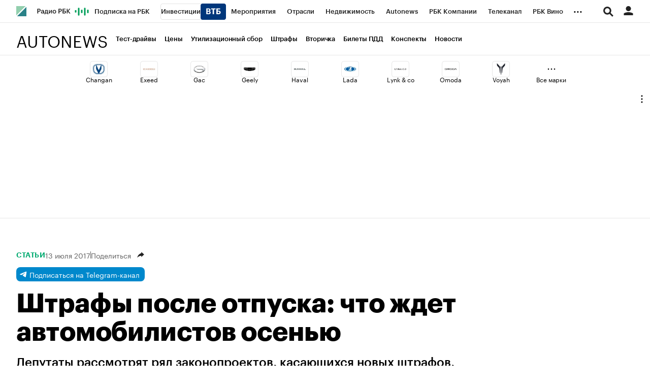

--- FILE ---
content_type: text/css
request_url: https://s.rbk.ru/v6_autonews_static/auto-6.2.25/styles/build/pages/_news.css
body_size: 7626
content:
.article__authors{font-size:14px;line-height:20px}.article__authors__title{font-family:GraphikCy-Semibold,'Helvetica CY',Arial,sans-serif}.article__authors__list{padding-bottom:12px;color:#1f1f1f}.article__card{border-radius:12px;position:relative;margin-bottom:60px;padding:48px 32px 16px;box-shadow:0 8px 24px rgba(0,0,0,.05)}.article__card__wrap{margin-top:52px}.article__card__pixels{height:1px;width:100%}.article__card__number{font-size:16px;line-height:40px;text-align:center;letter-spacing:-.1px;color:#fff;font-family:GraphikCy-Semibold,'Helvetica CY',Arial,sans-serif;background:#1f1f1f;height:40px;width:40px;border-radius:100%;position:absolute;left:32px;top:-20px}.article__card__title{font-weight:700;font-size:24px;line-height:32px;margin-bottom:28px}.article__card .article__main-image__image{margin-left:0;margin-right:0}.article__card__logo-block{display:flex;flex-direction:column;row-gap:4px;margin-top:-12px;margin-bottom:20px}.article__card__partner{font-family:GraphikCy-Medium,'Helvetica CY',Arial,sans-serif;font-size:12px;line-height:1.33333333;font-weight:500;color:var(--text-04-light-variable)}.article__card__logo{display:flex;align-items:center}.article__text .article__card__logo__link{background:0 0}.article__card__logo__image-block{display:block;height:32px}.article__card__logo__image{display:block;height:100%}.article__text .article__card__logo__image{width:auto}@media (hover:hover) and (pointer:fine){.article__card__logo a[href]:hover{opacity:.7}}@media (max-width:560px){.article__card{margin:0 -16px 52px;padding:52px 16px 8px;border-radius:0}.article__card__title{font-size:22px;line-height:28px}.article__card__number{left:16px}}.article__counters{margin:29px 0 40px 0}.article__counters:after,.article__counters:before{content:" ";display:table}.article__counters:after{clear:both}.article__counters__wrap{float:right;width:60px;border:1px solid #e6e6e6}.article__counters_horizontal{display:block;margin:26px 150px 5px 150px}.article__counters_horizontal .article__counters__wrap{float:none;width:auto;max-width:610px;font-size:0;height:42px}.article__counters_horizontal .article__counters__wrap:after,.article__counters_horizontal .article__counters__wrap:before{content:" ";display:table}.article__counters_horizontal .article__counters__wrap:after{clear:both}.article__counters_horizontal .article__counters__social-likes{float:left}.article__counters_horizontal .article__counters__social-likes{width:80%}.article__counters_grey-border .article__counters__wrap{max-width:405px;border:1px solid rgba(255,255,255,.15)}.article__counters_header{margin:0;padding-right:17px}.article__counters_header .article__counters__wrap{width:100%;font-size:0;border:none}@media screen and (max-width:1228px){.article__counters_horizontal{margin-right:40px;margin-left:40px}}@media screen and (max-width:1145px){.article__counters_horizontal{margin-right:0;margin-left:0}}.article__dark{background:#1f1f1f;border-bottom:1px solid #383838}.article__dark .article__header__anons,.article__dark .article__header__title{color:#fff}.article__dark .article__header__author,.article__dark .article__header__date,.article__dark .article__header__share-icon_main{color:#ccc}.article__dark .article__header__share{top:-15px;left:-21px;background-color:#1f1f1f;border:1px solid #383838;box-shadow:none}.article__dark .article__header__share .social-likes__button{background-color:#1f1f1f;color:#ccc}.article__dark .article__header__share .social-likes_popup{border-top:1px solid #383838}.article__dark .article__header__share-block.active-right .article__header__share{right:-24px;left:auto}.article__dark .article__header__share-icon{color:#ccc;background-image:url(//s.rbk.ru/v6_autonews_static/auto-6.2.25/styles/pages/news/article/dark/images/arrow_white.svg)}.article__dark .article__header__share-icon_main{background-image:url(//s.rbk.ru/v6_autonews_static/auto-6.2.25/styles/pages/news/article/dark/images/arrow_white.svg)}.article__dark .article__header__after{border-color:#ccc}.article__dark .article__main-image__wrap{background:#1f1f1f}.article__dark .article__text,.article__dark .article__text a,.article__dark .article__text p,.article__dark .article__text__overview,.article__dark .article__text__overview a,.article__dark .article__text__overview p{color:#f2f2f2}.article__dark .article__text a,.article__dark .article__text__overview a{background-image:linear-gradient(to bottom,#fff 50%,#fff 50%)}.article__dark .article__tabs-wrapper{color:#f2f2f2}.article__dark .article__authors{border-top:0}.article__dark .article__authors__title{color:#fff}.article__dark .article__authors__list{color:#f2f2f2}.article__dark .article__social{border-top:1px solid #383838}.article__header{margin:32px 0 40px}.article__header__info-block{display:flex;flex-wrap:wrap;align-items:center;gap:6px;font-family:GraphikCy,'Helvetica CY',Arial,sans-serif;font-size:14px;line-height:16px;margin-bottom:16px}.article__header__category,.article__header__company{font-family:GraphikCy-Semibold,'Helvetica CY',Arial,sans-serif;letter-spacing:.5px;text-transform:uppercase}.article__header__category{color:#00aa70}.article__header__company{color:#f69c32}.article__header__author,.article__header__date{color:#616161}.article__header__after{display:flex;height:14px;border-left:1px solid #616161}.article__header__share{display:none;position:absolute;top:-14px;left:-20px;width:150px;padding:14px 20px 13px;background:#fff;border-radius:8px;box-shadow:2px 2px 10px rgba(0,0,0,.2);z-index:2;cursor:auto}.article__header__share-block{display:inline-block;vertical-align:top;position:relative;vertical-align:middle;cursor:pointer}.article__header__share-block__pseudo{display:none;position:absolute;top:-14px;left:-20px;bottom:-15px;width:150px;z-index:3}.article__header__share-icon{display:inline-block;vertical-align:top;min-width:105px;height:16px;font-size:14px;line-height:16px;color:#616161;background:url(//s.rbk.ru/v6_autonews_static/common/common-10.11.19/styles/pages/news/article/header/images/arrow.svg) no-repeat right center;background-size:14px 12px;padding:0 22px 0 0}.article__header__share .social-likes{flex-flow:column nowrap;align-items:flex-start}.article__header__share .social-likes_popup{margin-top:8px}.article__header__share .social-likes__icon{display:none}.article__header__share-block.active .article__header__share,.article__header__share-block:hover:not(.disabled-hover) .article__header__share{display:block}.article__header__share-block.active-right .article__header__share,.article__header__share-block.active-right .article__header__share-block__pseudo{right:-23px;left:auto}.article__header__cover{position:absolute;bottom:32px;width:100%;color:#fff;z-index:2}.article__header__cover .article__header__title{margin-bottom:0;font-size:40px;line-height:44px;letter-spacing:0}.article__header__cover .article__header__author:after{background:#fff}.article__header__channel{display:inline-flex;position:relative;align-items:center;height:28px;padding:5px 10px 5px 6px;margin-bottom:16px;border-radius:8px;line-height:18px;background:var(--telegram);color:var(--white)}.article__header__channel:before{content:'';margin-right:4px;width:16px;height:16px;display:inline-block;background:url(//s.rbk.ru/v6_autonews_static/auto-6.2.25/styles/pages/news/article/header/images/telegram.svg) 50% 50% no-repeat;background-size:contain}.article__header__title{font-family:GraphikCy,'Helvetica CY',Arial,sans-serif;font-weight:700;font-size:52px;line-height:56px;letter-spacing:-.1px;margin-bottom:16px}.article__header__yandex-title{font-family:GraphikCy-Medium,'Helvetica CY',Arial,sans-serif;font-weight:500;font-size:16px;line-height:2;color:#999;margin-bottom:16px}.article__header__anons{font-family:GraphikCy-Medium,'Helvetica CY',Arial,sans-serif;font-size:24px;line-height:32px}@media screen and (max-width:940px){.article__header__counter-icon{display:none}.article__header__share-block.active .article__header__share-block__pseudo{display:block}.article__header__title{font-size:48px;line-height:52px}}@media (max-width:560px){.article__header{margin:16px 0}.article__header__info-block{font-size:12px;margin-bottom:12px}.article__header__category,.article__header__company{display:block;margin-right:0}.article__header__channel{margin-bottom:12px}.article__header__title{font-size:24px;line-height:28px;letter-spacing:-.1px;margin-bottom:12px}.article__header__yandex-title{font-size:14px;margin-bottom:12px}.article__header__anons{font-size:20px;line-height:28px;letter-spacing:-.1px}.article__header__share-icon_main{min-width:0;padding:0 16px 0 0}}.article__inline-coub{position:relative;padding-bottom:56.25%;height:0;margin:32px 0}.article__inline-coub iframe{position:absolute;top:0;left:0;width:100%;height:100%}.article__inline-picture{overflow:hidden;border-radius:2px;float:left;margin:4px 24px 12px 0}.article__inline-picture__image{display:block;max-width:100%}.article__inline-video{max-width:640px;margin:32px auto 12px}.article__inline-video__link{overflow:hidden;border-radius:2px;display:inline-block;vertical-align:top;position:absolute;width:100%;height:100%;box-shadow:none;opacity:1!important;cursor:pointer}.article__inline-video__link>img{margin:0;display:block;width:100%}.article__inline-video__link .g-icon-big:after{left:22px;bottom:22px}.article__inline-video__dzen-preview{background:rgba(0,0,0,.028) url(//s.rbk.ru/v6_autonews_static/common/common-10.11.19/styles/images/logo-black.svg) no-repeat center center;height:100%;object-fit:scale-down}.article__dark .article__inline-video__dzen-preview{background:rgba(255,255,255,.9) url(//s.rbk.ru/v6_autonews_static/common/common-10.11.19/styles/images/logo-black.svg) no-repeat center center}.article__inline-video__description{font-size:14px;line-height:20px;color:#616161}.article__inline-video__title{font-weight:700;margin-bottom:8px}.article__inline-video__author{margin-bottom:8px}.article__inline-video__text{margin-bottom:8px}@media (max-width:560px){.article__inline-video{margin:16px 0 8px}.article__inline-video__link .g-icon-big:after{left:6px;bottom:6px}}.article__main-image{margin-bottom:32px}.article__main-image__image{position:relative}.article__main-image__image img{display:block;max-width:100%;height:auto}.article__main-image__image .smart-image>img{width:auto}.article__main-image__info{margin-top:12px;color:#616161;font-size:14px;line-height:20px}.article__main-image__description{line-height:20px!important;margin-bottom:8px}.article__main-image__description p{line-height:20px!important}.article__main-image__offer{display:flex;overflow:hidden;background:#1f1f1f;padding:20px 0}.article__main-image__offer__model{padding:0 32px;position:relative}.article__main-image__offer__model:after{content:' ';display:block;border-right:1px solid #333;position:absolute;top:0;bottom:0;right:0}.article__main-image__offer__model__img{max-height:56px}.article__main-image__offer__model__img .smart-image{max-height:inherit}.article__main-image__offer__model__img img{max-height:inherit;width:auto}.article__main-image__offer__parameters{display:flex;flex-direction:row}.article__main-image__offer__item{max-width:calc(120px + 32px*2);padding:0 32px}.article__main-image__offer__title{overflow:hidden;white-space:nowrap;text-overflow:ellipsis;font-size:14px;line-height:20px;color:#e6e6e6;margin-bottom:8px}.article__main-image__offer__value{overflow:hidden;white-space:nowrap;text-overflow:ellipsis;font-size:22px;line-height:28px;font-weight:700;color:#fff}@media (max-width:652px){.article__main-image__image{margin:0 -16px}.article__main-image_big .article__main-image__image{margin:0 -16px}.article__main-image__info{margin-top:8px;font-size:12px;line-height:16px}.article__main-image__offer{margin:0 -16px;padding:12px 16px 0}.article__main-image__offer__model{position:relative;padding:0 16px 0 0}.article__main-image__offer__model:after{bottom:16px}.article__main-image__offer__model__img{max-height:40px}.article__main-image__offer__parameters{padding:0 8px;overflow:auto}.article__main-image__offer__item{padding:0 8px 16px}.article__main-image__offer__title{font-size:12px;line-height:16px;margin-bottom:4px}.article__main-image__offer__value{font-size:16px;line-height:24px;letter-spacing:-.1px}}.article__offer{padding-top:48px;overflow:hidden;border-radius:2px}.article__offer__picture{position:relative}.article__offer__image{display:block;max-width:100%;aspect-ratio:1.77777778}.article__offer__logo-block{display:block;position:absolute;bottom:-18px;left:24px;z-index:1;max-width:100px}.article__offer__logo{display:block;max-width:100%}.article__offer__inner{padding-bottom:92px}.article__offer__subtitle{font-size:19px;line-height:28px;color:#ddd}.article__offer__title{font-size:24px;line-height:28px;font-family:GraphikCy-Semibold,'Helvetica CY',Arial,sans-serif;color:#fff;letter-spacing:-.2px}.article__offer__content{padding:32px 24px 32px;position:relative;background:#1f1f1f;font-size:0;white-space:nowrap;overflow:hidden}.article__offer__col{display:inline-block;vertical-align:top;width:50%;padding-left:24px}.article__offer__col:first-child{padding-left:0;white-space:normal}.article__offer__item{display:flex;flex-direction:row;justify-content:space-between;align-items:center;padding:12px 0 12px;font-size:0;border-bottom:1px solid #333}.article__offer__item:first-child{padding-top:0}.article__offer__item:last-child{padding-bottom:0;border-bottom:none}.article__offer__info{display:inline-block;vertical-align:top;white-space:normal;font-size:12px;line-height:16px;color:#ddd}.article__offer__indicator{display:inline-block;vertical-align:top;font-size:24px;line-height:28px;color:#fff;font-family:GraphikCy-Semibold,'Helvetica CY',Arial,sans-serif}a.article__offer__button{border:none;background:0 0;outline:0;display:block;width:100%;padding:12px 32px;border-radius:8px;font:normal 14px/24px GraphikCy-Medium,'Helvetica CY',Arial,sans-serif;background:#353535;color:#fff;cursor:pointer;position:absolute;bottom:32px;left:24px;width:224px;text-align:center}a.article__offer__button:active,a.article__offer__button:focus{outline:0}a.article__offer__button.disabled,a.article__offer__button[disabled]{background:#eee;color:#bbb;cursor:default}a.article__offer__button_mobile{display:none}@media (hover:hover) and (pointer:fine){a.article__offer__button:hover{opacity:1!important}a.article__offer__button:hover:hover:not(.disabled):not([disabled]){transition:all 150ms ease;color:#fff;background:#3d3d3d}}@media (max-width:560px){.article__offer{padding-top:40px;margin:0 -16px}.article__offer__content{padding:16px 0 32px 0}.article__offer__logo-block{left:16px}.article__offer__col{display:block;width:100%;padding:16px 0;border-bottom:1px solid #333;font-size:0}.article__offer__col_mobile{overflow-x:auto}.article__offer__col:first-child{padding:24px 0}.article__offer__scroll{font-size:0;white-space:nowrap}.article__offer__inner{padding-bottom:0;padding-left:16px}.article__offer__item{display:inline-block;vertical-align:top;padding:0 8px;border-bottom:none}.article__offer__item:first-child{padding-left:16px}.article__offer__item:last-child{padding-right:16px}.article__offer__info{display:block;padding-bottom:4px;white-space:nowrap}.article__offer__indicator{display:block;font-size:16px;line-height:24px;white-space:nowrap}.article__offer__button{position:static;width:auto;margin:24px 16px 0 16px}}.article__person{font-family:GraphikCy,'Helvetica CY',Arial,sans-serif;border-top:1px solid #e6e6e6;border-bottom:1px solid #e6e6e6;padding:40px 0;margin:40px 0}.article__person__image{float:left;width:96px;height:96px}.article__person__image img{height:inherit;width:auto;border-radius:50%;aspect-ratio:1}.article__person__block{margin-left:calc(96px + 32px);margin-bottom:12px}.article__person__title{font-family:GraphikCy-Medium,'Helvetica CY',Arial,sans-serif;color:#000;font-size:14px;line-height:20px;letter-spacing:.5px;text-transform:uppercase;margin-bottom:4px}.article__person__position{font-size:14px;line-height:20px;color:#616161}.article__person__description{font-size:16px;line-height:24px;color:#1f1f1f;margin-left:calc(96px + 32px)}.article__person_no-image .article__person__block,.article__person_no-image .article__person__description{margin-left:0}@media (max-width:560px){.article__person{padding:32px 0;margin:32px 0}.article__person__image{width:64px;height:64px}.article__person__block{min-height:64px;margin-left:calc(64px + 16px);margin-bottom:16px}.article__person__position{min-height:40px}.article__person__description{margin-left:0}}.article__photoreport{margin:0 -150px 15px -30px;background:#f8f8f8;font-family:GraphikCy,'Helvetica CY',Arial,sans-serif}.article__photoreport__link{display:block;padding:25px 0}.article__photoreport__link:hover *{color:#000}.article__photoreport__text{display:block;margin:0 120px 0 30px}.article__photoreport__title{font-family:GraphikCy,'Helvetica CY',Arial,sans-serif;font-weight:700;color:#000;display:block;margin-bottom:15px;font-size:28px;line-height:32px;overflow:hidden}.article__photoreport__title:hover{color:#00aa70}.article__photoreport__category{float:right;color:#616161;font-size:11px;margin-right:-90px;margin-top:5px}.article__photoreport__image-block{display:block;overflow:hidden;position:relative;margin-bottom:18px}.article__photoreport__image-wrap{width:25%;float:left;height:120px;position:relative;overflow:hidden;box-sizing:border-box;border-right:1px solid #fff}.article__photoreport__image{max-width:none!important;position:absolute;left:50%;top:0;margin-left:-120px}.article__photoreport__announce{display:block;overflow:hidden;position:relative;margin-bottom:10px;line-height:21px;color:#616161!important}.article__photoreport__readmore{font-size:11px;line-height:19px;font-family:GraphikCy,'Helvetica CY',Arial,sans-serif;font-weight:700;text-decoration:none;color:#000;display:block}.article__photoreport__readmore:hover{color:#00aa70}.article__picture{overflow:hidden;border-radius:2px;max-width:640px;margin:32px auto 12px}.article__picture_wide{flex-shrink:0;margin:8px 0 12px;width:100%;max-width:none;overflow:visible;border-radius:0}.article__picture_wide__image-wrap{margin-left:-16px;margin-right:-16px}.article__picture__link{display:inline-block;vertical-align:top;max-width:100%}.article__picture__image{display:block;max-width:100%}.article__picture__info{font-size:14px;line-height:20px;color:#616161}.article__picture__info p{font-size:14px;line-height:20px;color:#616161;margin-bottom:8px}.article__picture__info p:last-child{margin-bottom:0}@media (max-width:940px){.article__picture{margin:16px auto 8px}.article__picture_wide{flex-shrink:1;margin:0}.article__picture_wide__image-wrap{overflow:hidden;border-radius:2px;margin-left:8px;margin-right:8px}}.article__poll{margin-bottom:20px;color:#000}.article__poll__container{overflow:hidden}.article__poll__inner{margin:-1px -40px 0 0}.article__poll__title{font-size:22px;line-height:28px;font-weight:700;margin-bottom:10px}.article__poll__item{display:inline-block;vertical-align:top;width:50%}.article__poll__form{font-size:0}.article__poll__form__text{display:block;cursor:pointer;font-size:18px;line-height:20px;border-top:solid 1px #e6e6e6;margin-right:40px;padding:15px 0}.article__poll__form__text:after,.article__poll__form__text:before{content:" ";display:table}.article__poll__form__text:after{clear:both}.article__poll__form__input{margin:4px 10px 0 1px;float:left}.article__poll__form__label{overflow:hidden;display:block}.article__poll__form__button{display:inline-block;color:#fff;background:#00aa70;cursor:pointer;text-decoration:none;text-transform:uppercase;text-align:center;letter-spacing:1.4px;font-size:14px;width:200px;height:40px;line-height:40px}.article__poll__form__button__wrapper{margin:20px 0 30px}.article__poll__result{font-size:14px;color:#616161;margin-bottom:5px}.article__poll__answer{font-size:0;margin-bottom:10px}.article__poll__answer__text{display:block;cursor:pointer;font-size:18px;line-height:20px;padding:15px 0}.article__poll__answer__text:after,.article__poll__answer__text:before{content:" ";display:table}.article__poll__answer__text:after{clear:both}.article__poll__answer__percent{float:left;font-size:14px;line-height:14px}.article__poll__answer__info{padding-left:45px}.article__poll__answer__bar{background:#00cf8b;position:absolute;left:0;top:0;bottom:0}.article__poll__answer__bar__wrapper{height:11px;margin-bottom:5px;position:relative;background:#e9e9e9}.article__poll__answer__label{font-size:14px;line-height:14px}@media (hover:hover) and (pointer:fine){.article__poll__form__button:hover{background:#14b17b}}@media (max-width:560px){.article__poll__item{width:100%}}.article__poll{font-family:GraphikCy,'Helvetica CY',Arial,sans-serif}.article__poll__form__button{font-family:GraphikCy-Semibold,'Helvetica CY',Arial,sans-serif;border-radius:6px}.article__poll__answer__percent{font-family:GraphikCy-Semibold,'Helvetica CY',Arial,sans-serif}.article__related{margin:35px 0;padding:40px 0;border-top:1px solid rgba(0,0,0,.08);border-bottom:1px solid rgba(0,0,0,.08)}.article__related__container{display:flex;justify-content:space-between}.article__related__item{width:calc(50% - 32px/2)}.article__related__link{display:block;background:0 0!important}.article__related__image-wrap{position:relative;display:block;margin-bottom:12px}.article__related__image{display:block;max-width:100%;aspect-ratio:2}.article__related__header{display:flex;align-items:center;gap:6px;flex-wrap:wrap;margin-bottom:8px;font-size:12px;line-height:12px}.article__related__category{position:relative;font-family:GraphikCy-Semibold,'Helvetica CY',Arial,sans-serif;letter-spacing:.5px;text-transform:uppercase;color:#00aa70;z-index:3;background:0 0!important}.article__related__category_spec{color:#f69c32}.article__related__date{color:#616161}.article__related__title{font-family:GraphikCy-Semibold,'Helvetica CY',Arial,sans-serif;display:block;font-size:19px;line-height:24px;color:#000}@media (hover:hover) and (pointer:fine){.article__related__link:hover{opacity:1!important}.article__related__link:hover .article__related__title{transition:all 150ms ease;opacity:.7}.article__related__category:hover{transition:all 150ms ease;opacity:.7!important}}@media screen and (max-width:652px){.article__related{margin:32px 0;padding:32px 0 0}.article__related__container{display:block}.article__related__name{margin-bottom:0}.article__related__item{width:100%;margin-bottom:32px}.article__text img{width:100%}}.article__special_container,container{padding:24px 30px;margin:22px 0 28px;background:#fff;border:1px solid #e6e6e6;border-radius:8px;box-shadow:0 2px 0 0 rgba(0,0,0,.2);font-family:GraphikCy,'Helvetica CY',Arial,sans-serif;font-size:16px!important;line-height:24px!important;display:block;position:relative;overflow:hidden;background:#f8f8f8;color:#000}.article__special_container>p:last-child,container>p:last-child{margin-bottom:0!important}.article__special_container p,container p{font-size:16px!important;line-height:24px!important;margin-bottom:18px!important}.article__special_container ul,container ul{margin:0 0 18px 20px!important}.article__special_container ul li,container ul li{margin:0 0 13px 0!important}.article__special_container ol,container ol{margin:0 0 18px 33px!important}.article__special_container ol li,container ol li{margin:0 0 13px 0!important}.article__special_container b,.article__special_container strong,container b,container strong{font-family:GraphikCy-Semibold,'Helvetica CY',Arial,sans-serif!important;font-weight:400!important}.article__special_container:after,.article__special_container:before,container:after,container:before{content:" ";display:table}.article__special_container:after,container:after{clear:both}@media screen and (max-width:1228px){.m-container{padding:20px 32px}container{padding:20px 32px}.article__special_container{padding:20px 32px}}@media screen and (max-width:652px){.m-container{padding:20px 16px;border-radius:0;border:none}container{padding:20px 16px;border-radius:0;border:none}.article__special_container{padding:20px 16px;border-radius:0;border:none}}.article__textextract{padding:32px 0;border-top:1px solid #e6e6e6;border-bottom:1px solid #e6e6e6;font-family:Kazimir-Medium,'Helvetica CY',Arial,sans-serif;margin:40px 0;position:relative;color:#000}.article__textextract>:first-child{text-indent:48px}.article__textextract:before{content:'';display:inline-block;width:34px;height:27px;background:url(//s.rbk.ru/v6_autonews_static/auto-6.2.25/styles/pages/news/article/textextract/images/quotes.svg) no-repeat center;background-size:contain;position:absolute;left:0;top:28px}.article__textextract,.article__textextract *,.article__textextract p{font-size:20px;line-height:32px}.article__dark .article__textextract{border-color:#383838}.article__dark .article__textextract,.article__dark .article__textextract *,.article__dark .article__textextract p{color:#fff}.article__dark .article__textextract:before{background-image:url(//s.rbk.ru/v6_autonews_static/auto-6.2.25/styles/pages/news/article/textextract/images/quotes-dark.svg)}@media (max-width:560px){.article__textextract:before{top:25px}.article__textextract,.article__textextract *,.article__textextract p{line-height:28px}}.l-base-news__flex{display:flex;flex-direction:row;justify-content:space-between}.l-base-news__flex__hor-gatter{padding:0 16px}.l-base-news__flex__right{width:33.3%;padding:0 16px;max-width:363.63px;min-width:332px}.l-base-news__flex__right__inner{height:100%}.l-base-news__col__66p{width:66.6%;padding:0 16px}.l-base-news__sticky{position:sticky;position:-webkit-sticky;top:77px;margin-bottom:32px;z-index:3}@media (max-width:940px){.l-base-news__flex__right{display:none}.l-base-news__col__66p{width:100%}}@media (max-width:652px){.l-base-news__flex__hor-gatter{padding:0 8px}.l-base-news__col__66p{padding:0 8px}}.article{padding:32px}.article__right{padding-top:40px}.article__cover{position:relative;overflow:hidden}.article__content{margin-top:40px;position:relative;margin-bottom:49px}.article__content:after,.article__content:before{content:" ";display:table}.article__content:after{clear:both}.article__subheader{margin-bottom:24px;font:bold 26px/32px GraphikCy,'Helvetica CY',Arial,sans-serif;letter-spacing:-.3px;color:#000}.article__subheader *{font:bold 26px/32px GraphikCy,'Helvetica CY',Arial,sans-serif!important}.article__text{font-size:19px;line-height:28px;color:#1f1f1f;font-size:19px!important;line-height:28px!important;word-break:break-word}.article__text ol,.article__text p,.article__text ul{font-size:19px;line-height:28px}.article__text p{margin-bottom:24px}.article__text b,.article__text strong{font-weight:400;font-family:GraphikCy-Semibold,'Helvetica CY',Arial,sans-serif}.article__text em,.article__text i{font-style:italic}.article__text em b,.article__text em strong,.article__text i b,.article__text i strong{font-style:italic;font-weight:700}.article__text ul{margin:0 0 24px 25px}.article__text ul li{margin:0 0 24px 0;list-style:disc}.article__text ol{margin:0 0 24px 66px}.article__text ol li{margin:0 0 24px 0;list-style:decimal}.article__text h2{margin-bottom:24px;font:bold 26px/32px GraphikCy,'Helvetica CY',Arial,sans-serif;letter-spacing:-.3px;color:#000}.article__text h3,.article__text h4,.article__text h5,.article__text h6{margin-bottom:25px;font:bold 22px/28px GraphikCy,'Helvetica CY',Arial,sans-serif;color:#000}.article__text a{background:linear-gradient(to bottom,#1f1f1f 50%,#1f1f1f 50%);background-repeat:repeat-x;background-position:0 100%;background-size:1px 1px}.article__text__overview{margin-bottom:24px;font:normal 22px/28px GraphikCy-Medium,'Helvetica CY',Arial,sans-serif;letter-spacing:-.2px;overflow:hidden;color:#000}.article__text__overview p,.article__text__overview span{font:normal 22px/28px GraphikCy-Medium,'Helvetica CY',Arial,sans-serif;letter-spacing:-.2px}.article__text .twitter-video{max-width:500px!important}.article__text img{max-width:100%}.article__fb-link{display:none}@media (hover:hover) and (pointer:fine){.article__text a:hover{opacity:.7}}@media (max-width:652px){.article{padding:16px}.article__fb-link{display:inline-block;vertical-align:top}.article__fb-post{display:none}}.black-gallery{padding-top:28px}.black-gallery__photo__image{display:block;max-width:100%;margin-bottom:32px}.black-gallery__photo__text{padding-bottom:12px;font-size:14px;line-height:20px;color:#fff}.black-gallery__photo__title{padding-top:8px;font-weight:700;font-size:20px;line-height:28px;margin-bottom:16px}.black-gallery__photo__source{margin-bottom:16px}.black-gallery__photo__description{font-size:19px;line-height:28px;margin-bottom:24px}.partners-news{position:relative;margin-top:-1px;background:#fff;border-top:1px solid #e6e6e6;z-index:5}.partners-news [class*=container_]{padding:32px 0 0!important;display:block;overflow:hidden!important}.partners-news .list-container{padding-left:32px;display:flex;flex-wrap:nowrap!important}.partners-news .list-container-item{display:block;flex-shrink:0;width:25%!important;padding:0 0 32px 0!important;white-space:normal}.partners-news .innerWrap{display:flex;flex-flow:wrap;margin-right:32px!important}.partners-news .imgFrame{margin-bottom:12px;overflow:hidden;border-radius:2px}.partners-news .title{order:2;padding:0!important;font:normal 19px/24px GraphikCy-Semibold,'Helvetica CY',Arial,sans-serif!important;letter-spacing:-.1px}.partners-news .sourse{order:1;margin-bottom:8px!important;position:static!important;font:12px/12px GraphikCy-Semibold,'Helvetica CY',Arial,sans-serif!important;letter-spacing:.5px!important;color:#00aa70!important}@media (hover:hover) and (pointer:fine){.partners-news [class*=container_] .list-container-item:hover .title{color:#000!important;opacity:.7!important}}@media (max-width:1228px){.partners-news .list-container-item{width:33.3%!important}.partners-news .list-container-item:last-child{display:none}}@media (max-width:940px){.partners-news .list-container{position:relative;overflow:hidden;overflow-x:scroll;-webkit-overflow-scrolling:touch;margin-bottom:-30px;padding-bottom:30px}.partners-news .list-container-item{width:288px}.partners-news .list-container-item:last-child{display:flex}}@media (max-width:652px){.partners-news .list-container{padding-left:16px}.partners-news .innerWrap{margin-right:16px!important}.partners-news .list-container-item{padding-right:16px!important;width:288px!important}}.readmore{background:#f2f2f2;z-index:5;position:relative}.readmore_smi{padding:32px 0;margin-top:-1px;background:#fff;border-top:1px solid #e6e6e6}.readmore_smi .smi2__news>[class*=container-],.readmore_smi [class*=smi-widget]{margin:0}.readmore_smi .smi2__news .list-container,.readmore_smi .smi2__news [class$="__header"],.readmore_smi [class*=slider24smi__scroller],.readmore_smi [class*=smi-widget__header]{padding-left:32px;padding-right:32px}@media screen and (max-width:652px){.readmore_smi .smi2__news .list-container,.readmore_smi .smi2__news [class$="__header"],.readmore_smi [class*=slider24smi__scroller],.readmore_smi [class*=smi-widget__header]{padding-left:16px;padding-right:16px}}.readmore_smi [class*=slider24smi__slide] [class*=smi-item]{margin-left:6px;margin-right:6px}.readmore_lenta{padding:4px 8px 0 8px;margin-top:-1px;background:#fff;border-top:1px solid #e6e6e6}.readmore__header{margin-bottom:17px;font:normal 24px/24px GraphikCy-Semibold,'Helvetica CY',Arial,sans-serif;letter-spacing:-.5px}.readmore__inner{display:block;padding:32px 0 0;overflow:hidden}.readmore__row{padding-left:32px;display:flex;flex-wrap:nowrap}.readmore__item{display:block;flex-shrink:0;width:25%;padding-right:32px;padding-bottom:32px;white-space:normal}.readmore__title{display:inline;font-size:19px;line-height:1.26;font-family:GraphikCy-Semibold,'Helvetica CY',Arial,sans-serif;letter-spacing:-.1px}.readmore__title_wrapper{display:block;--badges-space:6px}.readmore__category{display:block;padding-bottom:8px;line-height:12px;font-size:12px;font-family:GraphikCy-Semibold,'Helvetica CY',Arial,sans-serif;letter-spacing:.5px;color:#00aa70;text-transform:uppercase}.readmore__image-block{position:relative;display:block;margin-bottom:12px;overflow:hidden;border-radius:2px}.readmore__image{display:block;max-width:100%;aspect-ratio:1.6}.readmore_dark{background:#262626;color:#fff}.readmore_dark .readmore__title{color:#fff}@media (hover:hover) and (pointer:fine){.readmore__category:hover,.readmore__title:hover{opacity:.7}}@media (max-width:1228px){.readmore__item{width:33.3%}.readmore__item:last-child{display:none}}@media (max-width:940px){.readmore__row{position:relative;overflow:hidden;overflow-x:scroll;-webkit-overflow-scrolling:touch;margin-bottom:-30px;padding-bottom:30px}.readmore__item{width:288px}.readmore__item:last-child{display:block}}@media (max-width:652px){.readmore__row{padding-left:16px}.readmore__item{padding-right:16px;width:288px}}.r-table{overflow-x:auto;font-family:GraphikCy,'Helvetica CY',Arial,sans-serif;font-size:16px;line-height:18px;word-break:normal;overflow-wrap:break-word;scrollbar-color:rgba(128,128,128,.5) rgba(128,128,128,.2);scrollbar-width:thin;padding-bottom:4px;margin-bottom:20px}.r-table::-webkit-scrollbar{width:8px;height:8px}@media (max-width:652px){.r-table::-webkit-scrollbar{width:5px;height:5px}}.r-table::-webkit-scrollbar-thumb{background:rgba(128,128,128,.5);border-radius:8px}.r-table::-webkit-scrollbar-track{background:rgba(128,128,128,.2);border-radius:8px}.r-table tr{border-top:1px solid #e6e6e6}.r-table tr:first-child{border-top:none;font-weight:700}.r-table td,.r-table th{padding:10px 5px 10px 0}.r-table b,.r-table strong{font-family:GraphikCy-Semibold,'Helvetica CY',Arial,sans-serif!important;font-weight:400}.r-table-wrapper_wide{position:relative;left:50%;width:200px}@media (max-width:652px){.r-table-wrapper_wide{left:auto;width:auto}}.r-table_wide{width:calc((100vw - 32px - var(--scrollbar-width,0px))*.75 - 32px);max-width:1024px;transform:translateX(-50%)}@media (max-width:1376px){.r-table_wide{width:calc((100vw - 32px - var(--scrollbar-width,0px)) - 332px - 32px)}}@media (max-width:940px){.r-table_wide{width:calc((100vw - 32px - var(--scrollbar-width,0px)) - 32px)}}@media (max-width:652px){.r-table_wide{width:100%;transform:none;overflow:visible}}.r-table_wide table{width:100%}@media (max-width:652px){.r-table_wide thead{display:none}.r-table_wide tbody{display:block}.r-table_wide tr{display:block}.r-table_wide td,.r-table_wide th{display:block}}.social-likes{min-height:34px;margin:0;font-size:0;transform:translate3d(0,0,0);display:inline-block;word-spacing:0;text-indent:0;list-style:none}.social-likes__widget{margin:0 20px 0 0;background:0 0;cursor:auto;display:inline-block;position:relative;white-space:nowrap}.social-likes__widget:last-child{margin-right:0}.social-likes__button{width:26px!important;height:26px;padding:0!important;border-radius:13px;background:#1f1f1f;cursor:pointer;display:inline-block}.social-likes__button:before{display:none}@media (hover:hover){.social-likes__button:hover{opacity:.7}}.social-likes__counter{display:none!important}.social-likes__icon:before{content:'';display:block}.social-likes__icon_facebook,.social-likes__icon_odnoklassniki,.social-likes__icon_twitter,.social-likes__icon_vkontakte{top:0;right:0;bottom:0;left:0;margin-left:0!important}.social-likes__icon_odnoklassniki,.social-likes__icon_twitter{left:1px}.social-likes__icon_facebook:before{width:6px;height:14px;margin:6px auto 0;background:url(//s.rbk.ru/v6_autonews_static/common/common-10.11.19/styles/repo/social-likes/images/fb.png) no-repeat;background-size:6px 14px}.social-likes__icon_twitter:before{width:15px;height:12px;margin:7px auto 0;background:url(//s.rbk.ru/v6_autonews_static/common/common-10.11.19/styles/repo/social-likes/images/tw.png) no-repeat;background-size:15px 12px}.social-likes__icon_vkontakte:before{width:16px;height:10px;margin:8px auto 0;background:url(//s.rbk.ru/v6_autonews_static/common/common-10.11.19/styles/repo/social-likes/images/vk.png) no-repeat;background-size:16px 10px}.social-likes__icon_odnoklassniki:before{width:11px;height:18px;margin:4px auto 0;background:url(//s.rbk.ru/v6_autonews_static/common/common-10.11.19/styles/repo/social-likes/images/ok.png) no-repeat;background-size:11px 18px}.social-likes_popup{padding-top:14px;margin-top:15px;border-top:1px solid #e6e6e6;font-size:14px;line-height:18px}.social-likes_popup .social-likes__widget{display:block;margin:0;padding:2px 0}.social-likes_popup .social-likes__button{width:auto!important;height:auto;font-family:GraphikCy-Semibold,'Helvetica CY',Arial,sans-serif;font-weight:400;border-radius:0;background:#fff;color:#000}.social-likes_popup .social-likes__icon:before{display:none}.social-likes_flat{display:inline-flex;flex-wrap:wrap;min-height:0;gap:8px}.social-likes_flat .social-likes__widget{margin:0}.social-likes_flat .social-likes__button{display:inline-flex;vertical-align:middle;align-items:center;justify-content:center;width:40px!important;height:40px;background-color:transparent;color:var(--icon-01-light-variable);border:1px solid var(--stroke-01-light-variable);border-radius:8px;transition:opacity .2s,background-color .2s,color .2s,border-color .2s}@media (hover:hover){.social-likes_flat .social-likes__button:hover{background-color:var(--fill-01-light-variable-hover);border-color:transparent;opacity:1}}.social-likes_flat .social-likes__icon{display:inline-flex;vertical-align:middle;align-items:center;justify-content:center;justify-self:stretch;align-self:stretch;font-size:24px}.social-likes_flat .social-likes__icon:before{width:1em;height:1em;margin:0;background:currentColor;-webkit-mask-image:url("data:image/svg+xml,%3Csvg width='0' height='0' viewBox='0 0 0 0' xmlns='http://www.w3.org/2000/svg'%3E%3Crect width='0' height='0'/%3E%3C/svg%3E%0A");-webkit-mask-size:100%}.social-likes_flat .social-likes__icon_facebook:before{-webkit-mask-image:url(//s.rbk.ru/v6_autonews_static/common/common-10.11.19/styles/repo/social-likes/images/facebook.svg)}.social-likes_flat .social-likes__icon_twitter:before{-webkit-mask-image:url(//s.rbk.ru/v6_autonews_static/common/common-10.11.19/styles/repo/social-likes/images/twitter.svg)}.social-likes_flat .social-likes__icon_vkontakte:before{-webkit-mask-image:url(//s.rbk.ru/v6_autonews_static/common/common-10.11.19/styles/repo/social-likes/images/vkontakte.svg)}.social-likes_flat .social-likes__icon_odnoklassniki:before{-webkit-mask-image:url(//s.rbk.ru/v6_autonews_static/common/common-10.11.19/styles/repo/social-likes/images/odnoklassniki.svg)}.social-likes_flat .social-likes__icon_telegram:before{-webkit-mask-image:url(//s.rbk.ru/v6_autonews_static/common/common-10.11.19/styles/repo/social-likes/images/telegram.svg)}.social-likes_flat .social-likes__icon_whatsapp:before{-webkit-mask-image:url(//s.rbk.ru/v6_autonews_static/common/common-10.11.19/styles/repo/social-likes/images/whatsapp.svg)}.social-likes_flat .social-likes__icon_viber:before{-webkit-mask-image:url(//s.rbk.ru/v6_autonews_static/common/common-10.11.19/styles/repo/social-likes/images/viber.svg)}.article__social{display:flex;justify-content:space-between;margin-top:32px;padding:40px 0 16px;border-top:1px solid #e6e6e6}.social-likes{display:flex;flex-flow:row nowrap;justify-content:flex-start;align-items:center}.social-likes__widget{display:inline-flex;flex-flow:row nowrap;justify-content:center;align-items:center;margin:0 8px 0 0}.social-likes__button{width:40px!important;height:40px;background:#fff}.social-likes__icon{display:block;position:relative;height:inherit;border:1px solid #e6e6e6;border-radius:24px;pointer-events:none}.social-likes__icon:before{position:absolute;top:50%;left:50%}.social-likes__icon_facebook:before{width:9px;height:17px;margin-top:-8px;margin-left:-5px;background:url(//s.rbk.ru/v6_autonews_static/auto-6.2.25/styles/pages/news/social-likes/images/fb_black.svg) no-repeat!important;background-size:9px 17px}.social-likes__icon_twitter:before{width:17px;height:15px;margin-top:-7px;margin-left:-9px;background:url(//s.rbk.ru/v6_autonews_static/auto-6.2.25/styles/pages/news/social-likes/images/tw_black.svg) no-repeat!important;background-size:17px 15px}.social-likes__icon_vkontakte:before{width:18px;height:11px;margin-top:-5px;margin-left:-9px;background:url(//s.rbk.ru/v6_autonews_static/auto-6.2.25/styles/pages/news/social-likes/images/vk_black.svg) no-repeat!important;background-size:18px 11px}.social-likes__icon_odnoklassniki:before{width:11px;height:18px;margin-top:-9px;margin-left:-6px;background:url(//s.rbk.ru/v6_autonews_static/auto-6.2.25/styles/pages/news/social-likes/images/ok_black.svg) no-repeat!important;background-size:11px 18px}.social-likes__icon_telegram:before{width:24px;height:24px;margin-top:-12px;margin-left:-12px;background:url(//s.rbk.ru/v6_autonews_static/auto-6.2.25/styles/pages/news/social-likes/images/tg_black.svg) no-repeat!important;background-size:11px 18px}.social-likes_dark .social-likes{display:flex;flex-flow:row nowrap;justify-content:flex-start;align-items:center}.social-likes_dark .social-likes__widget{display:inline-flex;flex-flow:row nowrap;justify-content:center;align-items:center;margin:0 8px 0 0}.social-likes_dark .social-likes__button{background:0 0;border-radius:24px}.social-likes_dark .social-likes__icon{display:block;position:relative;height:inherit;border:1px solid rgba(255,255,255,.4)}.social-likes_dark .social-likes__icon:before{position:absolute;top:50%;left:50%}.social-likes_dark .social-likes__icon_facebook:before{width:10px;height:20px;margin-top:-9px;margin-left:-5px;background:url(//s.rbk.ru/v6_autonews_static/auto-6.2.25/styles/pages/news/social-likes/images/fb_white.svg) no-repeat!important;background-size:10px 20px}.social-likes_dark .social-likes__icon_twitter:before{width:18px;height:15px;margin-top:-7px;margin-left:-9px;background:url(//s.rbk.ru/v6_autonews_static/auto-6.2.25/styles/pages/news/social-likes/images/tw_white.svg) no-repeat!important;background-size:18px 15px}.social-likes_dark .social-likes__icon_vkontakte:before{width:20px;height:12px;margin-top:-5px;margin-left:-10px;background:url(//s.rbk.ru/v6_autonews_static/auto-6.2.25/styles/pages/news/social-likes/images/vk_white.svg) no-repeat!important;background-size:20px 12px}.social-likes_dark .social-likes__icon_odnoklassniki:before{width:12px;height:20px;margin-top:-10px;margin-left:-6px;background:url(//s.rbk.ru/v6_autonews_static/auto-6.2.25/styles/pages/news/social-likes/images/ok_white.svg) no-repeat!important;background-size:12px 20px}.social-likes_dark .social-likes__icon_telegram:before{width:24px;height:24px;margin-top:-12px;margin-left:-12px;background:url(//s.rbk.ru/v6_autonews_static/auto-6.2.25/styles/pages/news/social-likes/images/tg_white.svg) no-repeat!important;background-size:12px 20px}.video-simple__video{background:#1f1f1f;margin:0 0 32px}.video-simple__text{margin-bottom:24px;padding-bottom:24px;border-bottom:1px solid #383838;overflow:hidden;color:#f5f5f5;display:flex;justify-content:space-between}.video-simple__button{display:block;width:81px;height:24px;margin-left:20px;flex-shrink:0;flex-grow:0;border-radius:2px;margin-top:4px}.video-simple__info{font-size:19px;line-height:28px}.video-simple__info a{color:#f5f5f5;font-family:GraphikCy-Semibold,'Helvetica CY',Arial,sans-serif}.article__text .video-simple__button{background:url(//s.rbk.ru/v6_autonews_static/auto-6.2.25/styles/pages/news/video-simple/images/knopka.svg) no-repeat center!important;background-size:81px 24px}@media (hover:hover) and (pointer:fine){.video-simple__button:hover,.video-simple__info a:hover{opacity:.7}}@media (max-width:652px){.video-simple__video{margin:0 0 16px}.video-simple__text{flex-direction:column}.video-simple__button{margin:8px 0 0 0}}

--- FILE ---
content_type: application/javascript; charset=utf-8
request_url: https://s.rbk.ru/v6_autonews_static/common/common-10.11.19/scripts/build/fn/_socialLikes.js
body_size: 3742
content:
!function t(e,i,n){function r(s,u){if(!i[s]){if(!e[s]){var a="function"==typeof require&&require;if(!u&&a)return a(s,!0);if(o)return o(s,!0);var c=new Error("Cannot find module '"+s+"'");throw c.code="MODULE_NOT_FOUND",c}var p=i[s]={exports:{}};e[s][0].call(p.exports,(function(t){return r(e[s][1][t]||t)}),p,p.exports,t,e,i,n)}return i[s].exports}for(var o="function"==typeof require&&require,s=0;s<n.length;s++)r(n[s]);return r}({1:[function(t,e,i){RA.fn.SocialLikes=RA.fn.socialLikes=t("vendor/social-likes/social-likes")($)},{"vendor/social-likes/social-likes":2}],2:[function(t,e,i){var n;n=function(t){"use strict";var e="social-likes",i=e+"__",n=e+"_opened",r={facebook:{counterUrl:"https://graph.facebook.com/?callback=?&id={url}",convertNumber:function(t){return t.share.share_count},popupUrl:"https://www.facebook.com/sharer/sharer.php?u={url}",popupWidth:600,popupHeight:359},twitter:{counters:!1,popupUrl:"https://twitter.com/intent/tweet?url={url}&text={title}",popupWidth:600,popupHeight:380,click:function(){return/[\.\?:\-–—]\s*$/.test(this.options.title)||(this.options.title+=":"),!0}},mailru:{counterUrl:"//connect.mail.ru/share_count?url_list={url}&callback=1&func=?",convertNumber:function(t){for(var e in t)if(t.hasOwnProperty(e))return t[e].shares},popupUrl:"https://connect.mail.ru/share?share_url={url}&title={title}",popupWidth:492,popupHeight:500},vkontakte:{counterUrl:"https://vk.ru/share.php?act=count&url={url}&index={index}",counter:function(e,i){var n=r.vkontakte;n._||(n._=[],window.VK||(window.VK={}),window.VK.Share={count:function(t,e){n._[t].resolve(e)}});var o=n._.length;n._.push(i),t.getScript(a(e,{index:o})).fail(i.reject)},popupUrl:"https://vk.ru/share.php?url={url}&image={image}&title={title}",popupWidth:655,popupHeight:450},odnoklassniki:{counterUrl:"//connect.ok.ru/dk?st.cmd=extLike&ref={url}&uid={index}",counter:function(e,i){var n=r.odnoklassniki;n._||(n._=[],window.ODKL||(window.ODKL={}),window.ODKL.updateCount=function(t,e){n._[t].resolve(e)});var o=n._.length;n._.push(i),t.getScript(a(e,{index:o})).fail(i.reject)},popupUrl:"https://connect.ok.ru/dk?st.cmd=WidgetSharePreview&service=odnoklassniki&st.shareUrl={url}",popupWidth:580,popupHeight:336},telegram:{counters:!1,popupUrl:"https://t.me/share/url?url={url}&text={title}",popupWidth:580,popupHeight:480},whatsapp:{counters:!1,popupUrl:"https://api.whatsapp.com/send?text={title}%20%0a{url}",popupWidth:580,popupHeight:400},viber:{counters:!1,popupUrl:"viber://forward?text={title}%20%0a{url}",click:function(){var t=this.options,e=a(t.popupUrl,{url:t.url,title:t.title||"",image:t.image||""});return(e=this.addAdditionalParamsToUrl(e))&&(location.href=e),!1}},plusone:{counterUrl:"//share.yandex.ru/gpp.xml?url={url}&callback=?",convertNumber:function(t){return parseInt(t.replace(/\D/g,""),10)},popupUrl:"https://plus.google.com/share?url={url}",popupWidth:500,popupHeight:550},pinterest:{counterUrl:"//api.pinterest.com/v1/urls/count.json?url={url}&callback=?",convertNumber:function(t){return t.count},popupUrl:"https://pinterest.com/pin/create/button/?url={url}&description={title}",popupWidth:740,popupHeight:550}},o={promises:{},fetch:function(e,i,n){o.promises[e]||(o.promises[e]={});var s=o.promises[e];if(!n.forceUpdate&&s[i])return s[i];var u=t.extend({},r[e],n),c=t.Deferred(),p=u.counterUrl&&a(u.counterUrl,{url:i});return p&&t.isFunction(u.counter)?u.counter(p,c):u.counterUrl?t.getJSON(p).done((function(e){try{var i=e;t.isFunction(u.convertNumber)&&(i=u.convertNumber(e)),c.resolve(i)}catch(t){c.reject()}})).fail(c.reject):c.reject(),s[i]=c.promise(),s[i]}};function s(e,i){if(!new.target)return new s(e,i);e=t(e),this.container=e,this.options=t.extend({},t.fn.socialLikes.defaults,i,function(t){function e(t,e){return e.toUpper()}var i={},n=t.data();for(var r in n){var o=n[r];"yes"===o?o=!0:"no"===o&&(o=!1),i[r.replace(/-(\w)/g,e)]=o}return i}(e)),this.init()}function u(e,i){this.widget=e,this.options=t.extend({},i),this.detectService(),this.service&&this.init()}function a(t,e){return c(t,e,encodeURIComponent)}function c(t,e,i){return t.replace(/\{([^\}]+)\}/g,(function(t,n){return n in e?i?i(e[n]):e[n]:t}))}function p(t,e){var n=i+t;return n+" "+n+"_"+e}return t.fn.socialLikes=function(i){return this.each((function(){var n=t.data(this,e);n?t.isPlainObject(i)&&n.update(i):t.data(this,e,new s(this,i))}))},t.fn.socialLikes.defaults={url:window.location.href.replace(window.location.hash,""),title:document.title,counters:!0,zeroes:!1,wait:500,timeout:1e4,popupCheckInterval:500,singleTitle:"Share"},s.prototype={init:function(){this.container.addClass(e),this.single=this.container.hasClass(e+"_single"),this.initUserButtons(),this.countersLeft=0,this.number=0,this.container.on("counter."+e,t.proxy(this.updateCounter,this));var i=this.container.children();this.makeSingleButton(),this.buttons=[],i.each(t.proxy((function(e,i){var n=new u(t(i),this.options);this.buttons.push(n),n.options.counterUrl&&this.countersLeft++}),this)),this.options.counters?(this.timer=setTimeout(t.proxy(this.appear,this),this.options.wait),this.timeout=setTimeout(t.proxy(this.ready,this,!0),this.options.timeout)):this.appear()},initUserButtons:function(){!this.userButtonInited&&window.socialLikesButtons&&t.extend(!0,r,socialLikesButtons),this.userButtonInited=!0},makeSingleButton:function(){if(this.single){var i=this.container;i.addClass(e+"_vertical"),i.wrap(t("<div>",{class:e+"_single-w"})),i.wrapInner(t("<div>",{class:e+"__single-container"}));var r=i.parent(),o=t("<div>",{class:p("widget","single")}),s=t(c('<div class="{buttonCls}"><span class="{iconCls}"></span>{title}</div>',{buttonCls:p("button","single"),iconCls:p("icon","single"),title:this.options.singleTitle}));o.append(s),r.append(o),o.on("click",(function(){var r=e+"__widget_active";return o.toggleClass(r),o.hasClass(r)?(i.css({left:-(i.width()-o.width())/2,top:-i.height()}),function(t){if(document.documentElement.getBoundingClientRect){var e=parseInt(t.css("left"),10),i=parseInt(t.css("top"),10),r=t[0].getBoundingClientRect();r.left<10?t.css("left",10-r.left+e):r.right>window.innerWidth-10&&t.css("left",window.innerWidth-r.right-10+e),r.top<10?t.css("top",10-r.top+i):r.bottom>window.innerHeight-10&&t.css("top",window.innerHeight-r.bottom-10+i)}t.addClass(n)}(i),function(e,i){var r=t(document),o="click touchstart keydown";r.on(o,(function s(u){"keydown"===u.type&&27!==u.which||t(u.target).closest(e).length||(e.removeClass(n),r.off(o,s),t.isFunction(i)&&i())}))}(i,(function(){o.removeClass(r)}))):i.removeClass(n),!1})),this.widget=o}},update:function(i){if(i.forceUpdate||i.url!==this.options.url){this.number=0,this.countersLeft=this.buttons.length,this.widget&&this.widget.find("."+e+"__counter").remove(),t.extend(this.options,i);for(var n=0;n<this.buttons.length;n++)this.buttons[n].update(i)}},updateCounter:function(t,e,i){((i=i||0)||this.options.zeroes)&&(this.number+=i,this.single&&this.getCounterElem().text(this.number)),this.countersLeft--,0===this.countersLeft&&(this.appear(),this.ready())},appear:function(){this.container.addClass(e+"_visible")},ready:function(t){this.timeout&&clearTimeout(this.timeout),this.container.addClass(e+"_ready"),t||this.container.trigger("ready."+e,this.number)},getCounterElem:function(){var e=this.widget.find("."+i+"counter_single");return e.length||(e=t("<span>",{class:p("counter","single")}),this.widget.append(e)),e}},u.prototype={init:function(){this.detectParams(),this.initHtml(),setTimeout(t.proxy(this.initCounter,this),0)},update:function(i){t.extend(this.options,{forceUpdate:!1},i),this.widget.find("."+e+"__counter").remove(),this.initCounter()},detectService:function(){var e=this.widget.data("service");if(!e){for(var i=this.widget[0],n=i.classList||i.className.split(" "),o=0;o<n.length;o++){var s=n[o];if(r[s]){e=s;break}}if(!e)return}this.service=e,t.extend(this.options,r[e])},detectParams:function(){var t=this.widget.data();if(t.counter){var e=parseInt(t.counter,10);isNaN(e)?this.options.counterUrl=t.counter:this.options.counterNumber=e}t.title&&(this.options.title=t.title),t.image&&(this.options.image=t.image),t.url&&(this.options.url=t.url)},initHtml:function(){var e=this.options,i=this.widget,n=i.find("a");n.length&&this.cloneDataAttrs(n,i);var r=t("<span>",{class:this.getElementClassNames("button"),html:i.html()});if(e.clickUrl){var o=a(e.clickUrl,{url:e.url,title:e.title||"",image:e.image||""}),s=t("<a>",{href:o});this.cloneDataAttrs(i,s),i.replaceWith(s),this.widget=i=s}else i.on("click",t.proxy(this.click,this));i.removeClass(this.service),i.addClass(this.getElementClassNames("widget")),r.prepend(t("<span>",{class:this.getElementClassNames("icon")})),i.empty().append(r),this.button=r},initCounter:function(){if(this.options.counters)if(this.options.counterNumber)this.updateCounter(this.options.counterNumber);else{var e={counterUrl:this.options.counterUrl,forceUpdate:this.options.forceUpdate};o.fetch(this.service,this.options.url,e).always(t.proxy(this.updateCounter,this))}},cloneDataAttrs:function(t,e){var i=t.data();for(var n in i)i.hasOwnProperty(n)&&e.data(n,i[n])},getElementClassNames:function(t){return p(t,this.service)},updateCounter:function(i){i=parseInt(i,10)||0;var n={class:this.getElementClassNames("counter"),text:i};i||this.options.zeroes||(n.class+=" "+e+"__counter_empty",n.text="");var r=t("<span>",n);this.widget.append(r),this.widget.trigger("counter."+e,[this.service,i])},click:function(e){var i=this.options,n=!0;if(t.isFunction(i.click)&&(n=i.click.call(this,e)),n){var r=a(i.popupUrl,{url:i.url,title:i.title||"",image:i.image||""});r=this.addAdditionalParamsToUrl(r),this.openPopup(r,{width:i.popupWidth,height:i.popupHeight})}return!1},addAdditionalParamsToUrl:function(e){var i=t.param(t.extend(this.widget.data(),this.options.data));if(t.isEmptyObject(i))return e;var n=-1===e.indexOf("?")?"?":"&";return e+n+i},openPopup:function(i,n){var r=Math.round(screen.width/2-n.width/2),o=0;screen.height>n.height&&(o=Math.round(screen.height/3-n.height/2));var s=window.open(i,"sl_"+this.service,"left="+r+",top="+o+",width="+n.width+",height="+n.height+",personalbar=0,toolbar=0,scrollbars=1,resizable=1");if(s){s.focus(),this.widget.trigger("popup_opened."+e,[this.service,s]);var u=setInterval(t.proxy((function(){s.closed&&(clearInterval(u),this.widget.trigger("popup_closed."+e,this.service))}),this),this.options.popupCheckInterval)}else location.href=i}},t((function(){t("."+e).not("."+e+"__activate-no").socialLikes()})),s},"function"==typeof define&&define.amd?define(["jquery"],n):"object"==typeof i?e.exports=n:n(jQuery)},{}]},{},[1]);